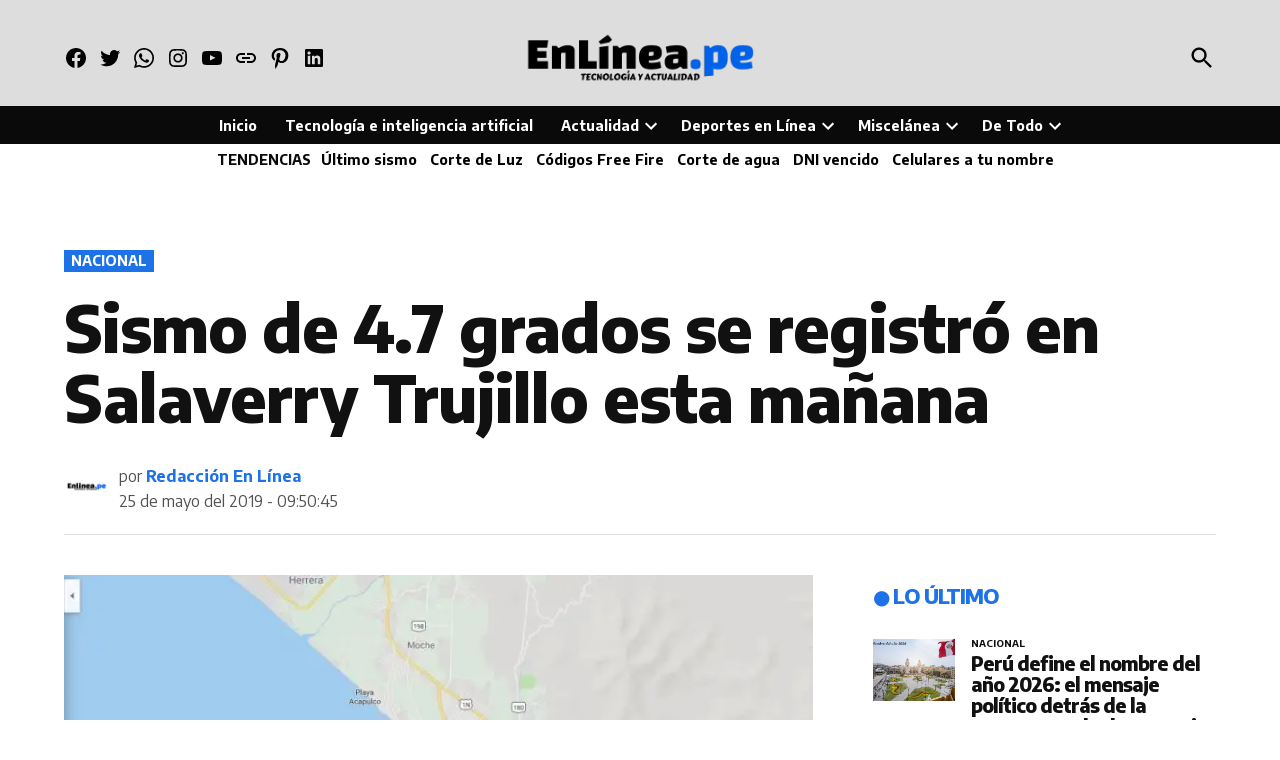

--- FILE ---
content_type: image/svg+xml
request_url: https://static.whatsapp.net/rsrc.php/yp/r/iBj9rlryvZv.svg
body_size: 627
content:
<svg width="512" height="512" viewBox="0 0 512 512" fill="none" xmlns="http://www.w3.org/2000/svg">
<g clip-path="url(#clip0_110_8)">
<circle cx="256" cy="256" r="256" fill="white"/>
<path fill-rule="evenodd" clip-rule="evenodd" d="M352.553 158.673C339.978 146.028 325.02 136.003 308.545 129.179C292.069 122.355 274.403 118.867 256.57 118.917C181.782 118.891 120.909 179.738 120.883 254.526C120.86 278.333 127.119 301.725 139.027 322.34L119.742 392.631L191.675 373.77C211.572 384.6 233.864 390.276 256.518 390.279H256.57C331.352 390.279 392.225 329.425 392.257 254.637C392.312 236.811 388.831 219.151 382.016 202.679C375.2 186.207 365.186 171.25 352.553 158.673ZM256.57 367.357H256.524C236.328 367.36 216.503 361.933 199.125 351.643L195.006 349.199L152.323 360.402L163.715 318.801L161.037 314.565C149.739 296.594 143.76 275.792 143.791 254.565C143.791 192.408 194.406 141.813 256.616 141.813C271.424 141.815 286.087 144.735 299.767 150.405C313.447 156.075 325.876 164.384 336.345 174.858C346.813 185.332 355.116 197.765 360.779 211.448C366.442 225.131 369.354 239.796 369.349 254.604C369.322 316.794 318.727 367.357 256.57 367.357ZM318.434 282.916C315.038 281.222 298.373 273.023 295.264 271.889C292.155 270.754 289.894 270.194 287.639 273.59C285.384 276.985 278.879 284.617 276.898 286.879C274.917 289.14 272.948 289.421 269.553 287.726C266.157 286.031 255.214 282.447 242.29 270.904C232.214 261.917 225.41 250.818 223.429 247.441C221.447 244.065 223.22 242.227 224.915 240.526C226.44 239.008 228.31 236.57 230.005 234.589C231.699 232.608 232.266 231.193 233.394 228.932C234.521 226.67 233.961 224.689 233.114 222.994C232.266 221.3 225.482 204.615 222.686 197.83C219.929 191.222 217.139 192.115 215.054 192.01C213.098 191.912 210.817 191.893 208.536 191.893C206.818 191.938 205.128 192.339 203.572 193.069C202.017 193.799 200.629 194.843 199.496 196.136C196.388 199.525 187.635 207.73 187.635 224.409C187.635 241.087 199.783 257.205 201.478 259.473C203.172 261.741 225.384 295.971 259.392 310.648C265.703 313.365 272.154 315.748 278.716 317.785C286.844 320.392 294.235 320.001 300.074 319.127C306.592 318.156 320.135 310.928 322.957 303.01C325.779 295.091 325.786 288.313 324.912 286.898C324.039 285.484 321.823 284.63 318.434 282.929V282.916Z" fill="#25D366"/>
</g>
<defs>
<clipPath id="clip0_110_8">
<rect width="512" height="512" fill="white"/>
</clipPath>
</defs>
</svg>


--- FILE ---
content_type: application/javascript
request_url: https://enlinea.pe/wp-content/cache/wpfc-minified/klnkdj8l/ftij4.js
body_size: 21274
content:
(()=>{var t={13750:(t,i,e)=>{"use strict";function o(t){const i=t.ownerDocument;return{currentDoc:i,currentWindow:i.defaultView||i.parentWindow}}function s(t,i,s){let n;try{n=new URL("editor-assets",e.p)}catch{return}const a=n.href,{currentDoc:r}=o(s),l=r.getElementsByTagName("head")[0];t.forEach(t=>{const[e,o]=t.file.split("/").pop().split(".");if("css"===o){if(r.getElementById(t.id))return;const i=r.createElement("link");i.id=t.id,i.rel="stylesheet",i.href=`${a}/${e}-${t.version}.${o}`,l.appendChild(i)}if("js"===o){const s=i[t.id]?i[t.id]:null;if(r.getElementById(t.id))return s();const n=r.createElement("script");n.id=t.id,n.type="text/javascript",n.src=`${a}/${e}-${t.version}.${o}`,n.onload=s,l.appendChild(n)}})}function n(t,i){return new Promise(e=>{const o=()=>{t[i]?e(t[i]):t.requestAnimationFrame(o)};o()})}e.d(i,{Cu:()=>n,a$:()=>s,sG:()=>o})},35358:(t,i,e)=>{"use strict";e.d(i,{BY:()=>r,ES:()=>s,_t:()=>n,iU:()=>a,jF:()=>o});const o=t=>Object.hasOwn(t,"lat")&&Object.hasOwn(t,"lng")?t:{lat:t.latitude||0,lng:t.longitude||0};function s(t,i){const e=new t.LngLatBounds;return i.forEach(t=>{e.extend([t.coordinates.longitude,t.coordinates.latitude])}),e}function n(t,i){t.fitBounds(i,{padding:{top:80,bottom:80,left:40,right:40}})}function a(t,i){t.innerHTML=`\n\t\t<?xml version="1.0" encoding="UTF-8"?>\n\t\t<svg version="1.1" viewBox="0 0 32 38" xmlns="http://www.w3.org/2000/svg" xmlns:xlink="http://www.w3.org/1999/xlink">\n\t\t\t<g fill-rule="evenodd">\n\t\t\t\t<path id="d" d="m16 38s16-11.308 16-22-7.1634-16-16-16-16 5.3076-16 16 16 22 16 22z" fill="${i}"/>\n\t\t\t</g>\n\t\t</svg>\n\t`}function r(t){return new t.Popup({closeButton:!0,closeOnClick:!1,offset:{left:[0,0],top:[0,5],right:[0,0],bottom:[0,-40]}})}},47368:(t,i,e)=>{"use strict";e.d(i,{i:()=>s.A,p:()=>o.A});var o=e(61921),s=e(96736)},55740:t=>{"use strict";t.exports=JSON.parse('[{"id":"mapbox-gl-js","file":"node_modules/mapbox-gl/dist/mapbox-gl.js","version":"1.13.0"},{"id":"mapbox-gl-css","file":"node_modules/mapbox-gl/dist/mapbox-gl.css","version":"1.13.0"}]')},55994:(t,i,e)=>{"use strict";function o(t,i){return{default:{details:"mapbox://styles/automattic/cjolkhmez0qdd2ro82dwog1in",no_details:"mapbox://styles/automattic/cjolkci3905d82soef4zlmkdo"},black_and_white:{details:"mapbox://styles/automattic/cjolkixvv0ty42spgt2k4j434",no_details:"mapbox://styles/automattic/cjolkgc540tvj2spgzzoq37k4"},satellite:{details:"mapbox://styles/mapbox/satellite-streets-v10",no_details:"mapbox://styles/mapbox/satellite-v9"},terrain:{details:"mapbox://styles/automattic/cjolkf8p405fh2soet2rdt96b",no_details:"mapbox://styles/automattic/cjolke6fz12ys2rpbpvgl12ha"}}[t][i?"details":"no_details"]}e.d(i,{o:()=>o})},61299:(t,i,e)=>{"use strict";function o(t,i){let e;return function(...o){clearTimeout(e),e=setTimeout(()=>t.apply(this,o),i)}}e.d(i,{s:()=>o})},61921:(t,i,e)=>{"use strict";e.d(i,{A:()=>c});var o=e(13750),s=e(61299),n=e(55740),a=e(55994),r=e(35358),l=e(65609);const c=class{constructor(t,i=()=>{}){this.root=t;const{currentDoc:e,currentWindow:s}=(0,o.sG)(this.root);this.document=e,this.window=s,this.onError=i,this.mapStyle=this.root.getAttribute("data-map-style")||"default",this.mapDetails="true"===this.root.getAttribute("data-map-details"),this.apiKey=this.root.getAttribute("data-api-key")||null,this.scrollToZoom="true"===this.root.getAttribute("data-scroll-to-zoom"),this.showFullscreenButton="true"===this.root.getAttribute("data-show-fullscreen-button"),this.points=JSON.parse(this.root.getAttribute("data-points")||"[]"),this.mapCenter=JSON.parse(this.root.getAttribute("data-map-center")||"{}"),this.mapHeight=this.root.getAttribute("data-map-height")||null,this.markerColor=this.root.getAttribute("data-marker-color")||"red";const n=this.root.getAttribute("data-zoom");this.zoom=n&&n.length?parseInt(this.root.getAttribute("data-zoom"),10):13,this.activeMarker=null;const a=this.root.querySelector("ul");if(a&&(a.style.display="none"),!this.apiKey||!this.apiKey.length)throw new Error("API key missing")}initDOM(){this.root.innerHTML='<div class="wp-block-jetpack-map__gm-container"></div>',this.container=this.root.querySelector(".wp-block-jetpack-map__gm-container")}loadMapLibraries(){return new Promise(t=>{const i={"mapbox-gl-js":()=>{(0,o.Cu)(this.window,"mapboxgl").then(i=>{this.mapboxgl=i,i.accessToken=this.apiKey,t(i)})}};(0,o.a$)(n,i,this.root)})}initMap(){try{this.map=new this.mapboxgl.Map({container:this.container,style:(0,a.o)(this.mapStyle,this.mapDetails),center:(0,r.jF)(this.mapCenter),zoom:this.zoom,pitchWithRotate:!1,attributionControl:!1,dragRotate:!1})}catch(t){return void this.onError("mapbox_error",t.message)}this.scrollToZoom||this.map.scrollZoom.disable(),this.showFullscreenButton&&this.map.addControl(new this.mapboxgl.FullscreenControl),this.map.on("error",t=>{this.onError("mapbox_error",t.error.message)}),this.zoomControl=new this.mapboxgl.NavigationControl({showCompass:!1,showZoom:!0})}initInfoWindow(){this.infoWindowContent=this.document.createElement("div"),this.infoWindow=(0,r.BY)(this.mapboxgl),this.infoWindow.setDOMContent(this.infoWindowContent)}setBoundsByMarkers(){if(!this.map)return;if(this.map.dragPan.enable(),!this.points.length)return;if(this.activeMarker)return;const t=(0,r.ES)(this.mapboxgl,this.points);this.points.length>1?(0,r._t)(this.map,t):(this.map.setCenter(t.getCenter()),this.map.addControl(this.zoomControl))}sizeMap=()=>{(0,l.A)(this.container,this.mapHeight),this.map.resize(),this.setBoundsByMarkers()};initMapSize(){this.setBoundsByMarkers(),this.debouncedSizeMap=(0,s.s)(this.sizeMap,250),this.debouncedSizeMap()}closeInfoWindow=()=>{this.activeMarker=null,this.infoWindow.remove()};initHandlers(){this.map.getCanvas().addEventListener("click",this.closeInfoWindow),window.addEventListener("resize",this.debouncedSizeMap)}showInfoWindow(t,i){const e=[i.coordinates.longitude,i.coordinates.latitude];this.activeMarker=t,this.infoWindowContent.innerHTML="<h3></h3><p></p>",this.infoWindowContent.querySelector("h3").textContent=i.title,this.infoWindowContent.querySelector("p").textContent=i.caption,this.infoWindow.setLngLat(e).addTo(this.map)}initMarkers(){this.points.forEach(t=>{const i=[t.coordinates.longitude,t.coordinates.latitude],e=this.document.createElement("div");e.className="wp-block-jetpack-map-marker";const o=new this.mapboxgl.Marker(e).setLngLat(i).setOffset([0,-19]).addTo(this.map);o.getElement().addEventListener("click",()=>this.showInfoWindow(o,t)),(0,r.iU)(e,this.markerColor)})}async init(){this.initDOM(),await this.loadMapLibraries(),this.initMap(),this.initInfoWindow(),this.initMapSize(),this.initHandlers(),this.initMarkers()}}},65609:(t,i,e)=>{"use strict";e.d(i,{A:()=>o});const o=(t,i=null)=>{if(i)t.style.height=i+"px";else{const i=t.offsetWidth,e=window.location.search.indexOf("map-block-counter")>-1?window.innerHeight:.8*window.innerHeight,o=Math.min(i*(3/4),e);t.style.height=o+"px"}}},74993:(t,i,e)=>{"object"==typeof window&&window.Jetpack_Block_Assets_Base_Url&&(e.p=window.Jetpack_Block_Assets_Base_Url)},82651:(t,i,e)=>{"use strict";e.d(i,{IR:()=>l,Yc:()=>r,c6:()=>a});var o=e(13750);const s=6371e3;function n(t){return Math.abs(s*Math.cos(t*Math.PI/180)*2*Math.PI/256)}function a(t,i){return 512/Math.pow(2,t)*.5*n(i)}function r(t,i){return new Promise(e=>{if(i.mapkitScriptIsLoading)(0,o.Cu)(i,"mapkit").then(t=>{e(t)});else{i.mapkitScriptIsLoading=!0;const s=t.createElement("script");s.addEventListener("load",async()=>{const t=await(0,o.Cu)(i,"mapkit");i.mapkitScriptIsLoading=!1,e(t)},{once:!0}),s.src="https://cdn.apple-mapkit.com/mk/5.x.x/mapkit.js",s.crossOrigin="anonymous",t.head.appendChild(s)}})}function l(t,i,e){return new Promise((i,o)=>{e.mapkitIsInitialized?i():e.mapkitIsInitializing?function(t){return new Promise((i,e)=>{const o=()=>{void 0===t.mapkitIsInitializing?e():!1===t.mapkitIsInitializing?i():t.requestAnimationFrame(o)};o()})}(e).then(()=>{i()}):(e.mapkitIsInitializing=!0,e.mapkitIsInitialized=!1,t.init({authorizationCallback:async t=>{try{const s=await fetch("https://public-api.wordpress.com/wpcom/v2/mapkit");if(200===s.status){t((await s.json()).wpcom_mapkit_access_token)}else o();e.mapkitIsInitializing=!1,e.mapkitIsInitialized=!0,i()}catch{o()}}}))})}},96736:(t,i,e)=>{"use strict";e.d(i,{A:()=>a});var o=e(61299),s=e(82651),n=e(65609);const a=class{constructor(t){this.root=t,this.blog_id=this.root.getAttribute("data-blog-id"),this.center=JSON.parse(this.root.getAttribute("data-map-center")||"{}"),this.points=JSON.parse(this.root.getAttribute("data-points")||"[]"),this.color=this.root.getAttribute("data-marker-color")||"red",this.zoom=parseFloat(this.root.getAttribute("data-zoom"))||10,this.scrollToZoom="true"===this.root.getAttribute("data-scroll-to-zoom"),this.mapStyle=this.root.getAttribute("data-map-style")||"default",this.mapHeight=this.root.getAttribute("data-map-height")||null,this.onError=()=>{}}async init(){this.initDOM(),await this.loadLibrary(),await this.fetchKey(),this.initMapSize(),this.initMap(),this.addPoints(),this.initHandlers()}initDOM(){this.root.innerHTML='<div class="wp-block-jetpack-map__mb-container"></div>',this.container=this.root.querySelector(".wp-block-jetpack-map__mb-container")}sizeMap=()=>{(0,n.A)(this.container,this.mapHeight)};initMapSize(){this.debouncedSizeMap=(0,o.s)(this.sizeMap,250),this.sizeMap()}initHandlers(){window.addEventListener("resize",this.debouncedSizeMap)}loadLibrary(){return new Promise(t=>{(0,s.Yc)(document,window).then(i=>{this.mapkit=i,this.mapkit.addEventListener("error",t=>{this.onError(t)}),t()})})}fetchKey(){return(0,s.IR)(this.mapkit,this.blog_id,window)}initMap(){const t=new this.mapkit.Coordinate(this.center.lat,this.center.lng),i=(()=>{switch(this.mapStyle){case"satellite":return this.mapkit.Map.MapTypes.Satellite;case"black_and_white":return this.mapkit.Map.MapTypes.MutedStandard;case"hybrid":return this.mapkit.Map.MapTypes.Hybrid;default:return this.mapkit.Map.MapTypes.Standard}})();this.map=new this.mapkit.Map(this.container,{center:t,mapType:i,showsMapTypeControl:!1}),this.points.length<2&&this.zoom&&this.setZoom(),this.scrollToZoom&&(this.map._allowWheelToZoom=!0)}setZoom(){this.map.cameraDistance=(0,s.c6)(this.zoom,this.center.lat)}addPoints(){const t=this.points.map(t=>{const i=new this.mapkit.Coordinate(t.coordinates.latitude,t.coordinates.longitude);return new this.mapkit.MarkerAnnotation(i,{color:this.color,title:t.title,callout:{calloutContentForAnnotation:function(t){const i=document.createElement("div");i.style.width=t.element.parentElement.offsetWidth/2+"px";const e=i.appendChild(document.createElement("div"));e.style.fontSize="17px",e.style.fontWeight="600",e.style.lineHeight="19px",e.style.marginTop="8px",e.textContent=t.title;const o=i.appendChild(document.createElement("p"));return o.style.fontSize="14px",o.style.margin="0px 0px 4px 0px",o.textContent=t.data?.caption,i}},calloutEnabled:!0,data:{caption:t.caption}})});this.map.showItems(t)}}},98490:t=>{"use strict";t.exports=window.wp.domReady}},i={};function e(o){var s=i[o];if(void 0!==s)return s.exports;var n=i[o]={exports:{}};return t[o](n,n.exports,e),n.exports}e.n=t=>{var i=t&&t.__esModule?()=>t.default:()=>t;return e.d(i,{a:i}),i},e.d=(t,i)=>{for(var o in i)e.o(i,o)&&!e.o(t,o)&&Object.defineProperty(t,o,{enumerable:!0,get:i[o]})},e.g=function(){if("object"==typeof globalThis)return globalThis;try{return this||new Function("return this")()}catch(t){if("object"==typeof window)return window}}(),e.o=(t,i)=>Object.prototype.hasOwnProperty.call(t,i),(()=>{var t;e.g.importScripts&&(t=e.g.location+"");var i=e.g.document;if(!t&&i&&(i.currentScript&&"SCRIPT"===i.currentScript.tagName.toUpperCase()&&(t=i.currentScript.src),!t)){var o=i.getElementsByTagName("script");if(o.length)for(var s=o.length-1;s>-1&&(!t||!/^http(s?):/.test(t));)t=o[s--].src}if(!t)throw new Error("Automatic publicPath is not supported in this browser");t=t.replace(/^blob:/,"").replace(/#.*$/,"").replace(/\?.*$/,"").replace(/\/[^\/]+$/,"/"),e.p=t+"../"})(),(()=>{"use strict";e(74993)})(),(()=>{"use strict";var t=e(98490),i=e.n(t),o=e(47368);i()(function(){Array.from(document.querySelectorAll(".wp-block-jetpack-map")).forEach(async t=>{try{if("mapkit"===t.getAttribute("data-map-provider")){const i=new o.i(t);i.onError=()=>{t.innerHtml="";new o.p(t).init()},i.init()}else{new o.p(t).init()}}catch{}})})})()})();
(function(){
var supportsPassive=false;
try {
var opts=Object.defineProperty({}, 'passive', {
get:function(){
supportsPassive=true;
}});
window.addEventListener('testPassive', null, opts);
window.removeEventListener('testPassive', null, opts);
} catch(e){}
function init(){
var input_begin='';
var keydowns={};
var lastKeyup=null;
var lastKeydown=null;
var keypresses=[];
var modifierKeys=[];
var correctionKeys=[];
var lastMouseup=null;
var lastMousedown=null;
var mouseclicks=[];
var mousemoveTimer=null;
var lastMousemoveX=null;
var lastMousemoveY=null;
var mousemoveStart=null;
var mousemoves=[];
var touchmoveCountTimer=null;
var touchmoveCount=0;
var lastTouchEnd=null;
var lastTouchStart=null;
var touchEvents=[];
var scrollCountTimer=null;
var scrollCount=0;
var correctionKeyCodes=[ 'Backspace', 'Delete', 'ArrowUp', 'ArrowDown', 'ArrowLeft', 'ArrowRight', 'Home', 'End', 'PageUp', 'PageDown' ];
var modifierKeyCodes=[ 'Shift', 'CapsLock' ];
var forms=document.querySelectorAll('form[method=post]');
for(var i=0; i < forms.length; i++){
var form=forms[i];
var formAction=form.getAttribute('action');
if(formAction){
if(formAction.indexOf('http://')==0||formAction.indexOf('https://')==0){
if(formAction.indexOf('http://' + window.location.hostname + '/')!=0&&formAction.indexOf('https://' + window.location.hostname + '/')!=0){
continue;
}}
}
form.addEventListener('submit', function (){
var ak_bkp=prepare_timestamp_array_for_request(keypresses);
var ak_bmc=prepare_timestamp_array_for_request(mouseclicks);
var ak_bte=prepare_timestamp_array_for_request(touchEvents);
var ak_bmm=prepare_timestamp_array_for_request(mousemoves);
var input_fields={
'bib': input_begin,
'bfs': Date.now(),
'bkpc': keypresses.length,
'bkp': ak_bkp,
'bmc': ak_bmc,
'bmcc': mouseclicks.length,
'bmk': modifierKeys.join(';'),
'bck': correctionKeys.join(';'),
'bmmc': mousemoves.length,
'btmc': touchmoveCount,
'bsc': scrollCount,
'bte': ak_bte,
'btec':touchEvents.length,
'bmm':ak_bmm
};
var akismet_field_prefix='ak_';
if(this.getElementsByClassName){
var possible_akismet_containers=this.getElementsByClassName('akismet-fields-container');
for(var containerIndex=0; containerIndex < possible_akismet_containers.length; containerIndex++){
var container=possible_akismet_containers.item(containerIndex);
if(container.getAttribute('data-prefix') ){
akismet_field_prefix=container.getAttribute('data-prefix');
break;
}}
}
for(var field_name in input_fields){
var field=document.createElement('input');
field.setAttribute('type', 'hidden');
field.setAttribute('name', akismet_field_prefix + field_name);
field.setAttribute('value', input_fields[ field_name ]);
this.appendChild(field);
}}, supportsPassive ? { passive: true }:false);
form.addEventListener('keydown', function(e){
if(e.key in keydowns){
return;
}
var keydownTime=(new Date()).getTime();
keydowns[ e.key ]=[ keydownTime ];
if(! input_begin){
input_begin=keydownTime;
}
var lastKeyEvent=Math.max(lastKeydown, lastKeyup);
if(lastKeyEvent){
keydowns[ e.key ].push(keydownTime - lastKeyEvent);
}
lastKeydown=keydownTime;
}, supportsPassive ? { passive: true }:false);
form.addEventListener('keyup', function(e){
if(!(e.key in keydowns) ){
return;
}
var keyupTime=(new Date()).getTime();
if('TEXTAREA'===e.target.nodeName||'INPUT'===e.target.nodeName){
if(-1!==modifierKeyCodes.indexOf(e.key) ){
modifierKeys.push(keypresses.length - 1);
}else if(-1!==correctionKeyCodes.indexOf(e.key) ){
correctionKeys.push(keypresses.length - 1);
}else{
var keydownTime=keydowns[ e.key ][0];
var keypress=[];
keypress.push(keyupTime - keydownTime);
if(keydowns[ e.key ].length > 1){
keypress.push(keydowns[ e.key ][1]);
}
keypresses.push(keypress);
}}
delete keydowns[ e.key ];
lastKeyup=keyupTime;
}, supportsPassive ? { passive: true }:false);
form.addEventListener("focusin", function(e){
lastKeydown=null;
lastKeyup=null;
keydowns={};}, supportsPassive ? { passive: true }:false);
form.addEventListener("focusout", function(e){
lastKeydown=null;
lastKeyup=null;
keydowns={};}, supportsPassive ? { passive: true }:false);
}
document.addEventListener('mousedown', function(e){
lastMousedown=(new Date()).getTime();
}, supportsPassive ? { passive: true }:false);
document.addEventListener('mouseup', function(e){
if(! lastMousedown){
return;
}
var now=(new Date()).getTime();
var mouseclick=[];
mouseclick.push(now - lastMousedown);
if(lastMouseup){
mouseclick.push(lastMousedown - lastMouseup);
}
mouseclicks.push(mouseclick);
lastMouseup=now;
lastKeydown=null;
lastKeyup=null;
keydowns={};}, supportsPassive ? { passive: true }:false);
document.addEventListener('mousemove', function(e){
if(mousemoveTimer){
clearTimeout(mousemoveTimer);
mousemoveTimer=null;
}else{
mousemoveStart=(new Date()).getTime();
lastMousemoveX=e.offsetX;
lastMousemoveY=e.offsetY;
}
mousemoveTimer=setTimeout(function(theEvent, originalMousemoveStart){
var now=(new Date()).getTime() - 500;
var mousemove=[];
mousemove.push(now - originalMousemoveStart);
mousemove.push(Math.round(Math.sqrt(Math.pow(theEvent.offsetX - lastMousemoveX, 2) +
Math.pow(theEvent.offsetY - lastMousemoveY, 2)
)
)
);
if(mousemove[1] > 0){
mousemoves.push(mousemove);
}
mousemoveStart=null;
mousemoveTimer=null;
}, 500, e, mousemoveStart);
}, supportsPassive ? { passive: true }:false);
document.addEventListener('touchmove', function(e){
if(touchmoveCountTimer){
clearTimeout(touchmoveCountTimer);
}
touchmoveCountTimer=setTimeout(function (){
touchmoveCount++;
}, 500);
}, supportsPassive ? { passive: true }:false);
document.addEventListener('touchstart', function(e){
lastTouchStart=(new Date()).getTime();
}, supportsPassive ? { passive: true }:false);
document.addEventListener('touchend', function(e){
if(! lastTouchStart){
return;
}
var now=(new Date()).getTime();
var touchEvent=[];
touchEvent.push(now - lastTouchStart);
if(lastTouchEnd){
touchEvent.push(lastTouchStart - lastTouchEnd);
}
touchEvents.push(touchEvent);
lastTouchEnd=now;
lastKeydown=null;
lastKeyup=null;
keydowns={};}, supportsPassive ? { passive: true }:false);
document.addEventListener('scroll', function(e){
if(scrollCountTimer){
clearTimeout(scrollCountTimer);
}
scrollCountTimer=setTimeout(function (){
scrollCount++;
}, 500);
}, supportsPassive ? { passive: true }:false);
}
function prepare_timestamp_array_for_request(a, limit){
if(! limit){
limit=100;
}
var rv='';
if(a.length > 0){
var random_starting_point=Math.max(0, Math.floor(Math.random() * a.length - limit) );
for(var i=0; i < limit&&i < a.length; i++){
rv +=a[ random_starting_point + i ][0];
if(a[ random_starting_point + i ].length >=2){
rv +="," + a[ random_starting_point + i ][1];
}
rv +=";";
}}
return rv;
}
if(document.readyState!=='loading'){
init();
}else{
document.addEventListener('DOMContentLoaded', init);
}})();
(()=>{"use strict";function e(t,n){const s=new XMLHttpRequest;s.onreadystatechange=()=>{if(4===s.readyState){if(s.status>=200&&s.status<300){const e=JSON.parse(s.responseText);return t.onSuccess(e)}return n?e(t,n-1):t.onError()}},s.open("GET",t.url),s.send()}function t(e,t){return Object.prototype.hasOwnProperty.call(e,t)}Array.prototype.forEach.call(document.querySelectorAll(".wp-block-newspack-blocks-homepage-articles.has-more-button"),(function(n){const s=n.querySelector("[data-next]");if(!s)return;const o=n.querySelector("[data-posts]"),r=s.getAttribute("data-infinite-scroll");window.newspackBlocksIsFetching=window.newspackBlocksIsFetching||!1,window.newspackBlocksFetchQueue=window.newspackBlocksFetchQueue||[];let c=!1,i=!1;const a=()=>{i||(i=!0,u())},u=()=>{if(c)return!1;n.classList.remove("is-error"),n.classList.add("is-loading");const t=s.getAttribute("data-next")+"&exclude_ids="+function(){const e=document.querySelectorAll("[class^='wp-block-newspack-blocks'] [data-post-id]"),t=Array.from(e).map((e=>e.getAttribute("data-post-id")));return t.push(document.querySelector("div[data-current-post-id]").getAttribute("data-current-post-id")),[...new Set(t)]}().join(",");if(window.newspackBlocksIsFetching)return window.newspackBlocksFetchQueue.push(u),!1;window.newspackBlocksIsFetching=!0,e({url:t,onSuccess:l,onError:d},3)};function l(e){if(!function(e){let n=!1;return e&&t(e,"items")&&Array.isArray(e.items)&&t(e,"next")&&"string"==typeof e.next&&(n=!0,!e.items.length||t(e.items[0],"html")&&"string"==typeof e.items[0].html||(n=!1)),n}(e))return d();if(e.items.length){const t=e.items.map((e=>e.html)).join("");o.insertAdjacentHTML("beforeend",t)}e.next&&s.setAttribute("data-next",e.next),e.items.length&&e.next||(c=!0,n.classList.remove("has-more-button")),w()}function d(){n.classList.add("is-error"),w()}function w(){window.newspackBlocksIsFetching=!1,n.classList.remove("is-loading"),window.newspackBlocksFetchQueue.length&&window.newspackBlocksFetchQueue.shift()(),i=!1}s.addEventListener("click",a),r&&new IntersectionObserver((e=>{e.forEach((e=>{e.isIntersecting&&a()}))}),{root:null,rootMargin:"0px",threshold:1}).observe(s)}))})();